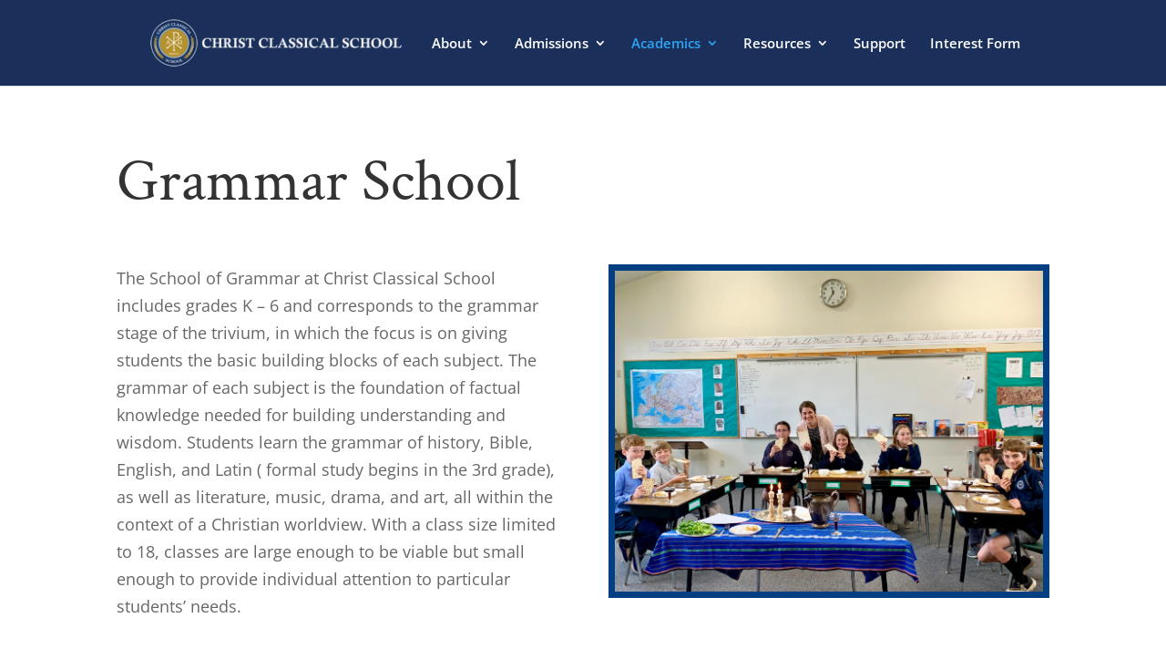

--- FILE ---
content_type: text/plain
request_url: https://www.google-analytics.com/j/collect?v=1&_v=j102&a=1345486031&t=pageview&_s=1&dl=https%3A%2F%2Fchristclassicalslo.org%2Facademics%2Fgrammar-school%2F&ul=en-us%40posix&dt=The%20School%20of%20Grammar%20includes%20grades%20K-6%20students&sr=1280x720&vp=1280x720&_u=IEBAAEABAAAAACAAI~&jid=1731933439&gjid=263669873&cid=2004502443.1768600392&tid=UA-76101551-4&_gid=1085848186.1768600392&_r=1&_slc=1&z=713553820
body_size: -453
content:
2,cG-76EVDJNECV